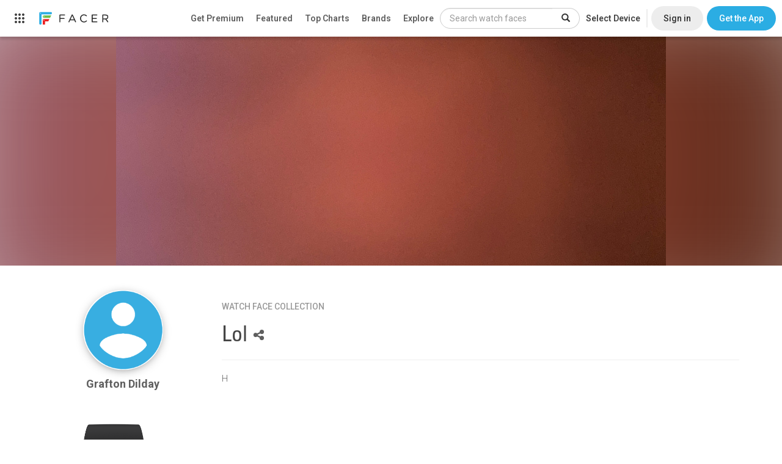

--- FILE ---
content_type: text/html; charset=utf-8
request_url: https://www.google.com/recaptcha/api2/anchor?ar=1&k=6LeY4IEfAAAAAJi2wS3bMhnS5GlPzFjQQlNeILhi&co=aHR0cHM6Ly93d3cuZmFjZXIuaW86NDQz&hl=en&v=PoyoqOPhxBO7pBk68S4YbpHZ&size=invisible&anchor-ms=20000&execute-ms=30000&cb=z4a7ii8h9uj
body_size: 48505
content:
<!DOCTYPE HTML><html dir="ltr" lang="en"><head><meta http-equiv="Content-Type" content="text/html; charset=UTF-8">
<meta http-equiv="X-UA-Compatible" content="IE=edge">
<title>reCAPTCHA</title>
<style type="text/css">
/* cyrillic-ext */
@font-face {
  font-family: 'Roboto';
  font-style: normal;
  font-weight: 400;
  font-stretch: 100%;
  src: url(//fonts.gstatic.com/s/roboto/v48/KFO7CnqEu92Fr1ME7kSn66aGLdTylUAMa3GUBHMdazTgWw.woff2) format('woff2');
  unicode-range: U+0460-052F, U+1C80-1C8A, U+20B4, U+2DE0-2DFF, U+A640-A69F, U+FE2E-FE2F;
}
/* cyrillic */
@font-face {
  font-family: 'Roboto';
  font-style: normal;
  font-weight: 400;
  font-stretch: 100%;
  src: url(//fonts.gstatic.com/s/roboto/v48/KFO7CnqEu92Fr1ME7kSn66aGLdTylUAMa3iUBHMdazTgWw.woff2) format('woff2');
  unicode-range: U+0301, U+0400-045F, U+0490-0491, U+04B0-04B1, U+2116;
}
/* greek-ext */
@font-face {
  font-family: 'Roboto';
  font-style: normal;
  font-weight: 400;
  font-stretch: 100%;
  src: url(//fonts.gstatic.com/s/roboto/v48/KFO7CnqEu92Fr1ME7kSn66aGLdTylUAMa3CUBHMdazTgWw.woff2) format('woff2');
  unicode-range: U+1F00-1FFF;
}
/* greek */
@font-face {
  font-family: 'Roboto';
  font-style: normal;
  font-weight: 400;
  font-stretch: 100%;
  src: url(//fonts.gstatic.com/s/roboto/v48/KFO7CnqEu92Fr1ME7kSn66aGLdTylUAMa3-UBHMdazTgWw.woff2) format('woff2');
  unicode-range: U+0370-0377, U+037A-037F, U+0384-038A, U+038C, U+038E-03A1, U+03A3-03FF;
}
/* math */
@font-face {
  font-family: 'Roboto';
  font-style: normal;
  font-weight: 400;
  font-stretch: 100%;
  src: url(//fonts.gstatic.com/s/roboto/v48/KFO7CnqEu92Fr1ME7kSn66aGLdTylUAMawCUBHMdazTgWw.woff2) format('woff2');
  unicode-range: U+0302-0303, U+0305, U+0307-0308, U+0310, U+0312, U+0315, U+031A, U+0326-0327, U+032C, U+032F-0330, U+0332-0333, U+0338, U+033A, U+0346, U+034D, U+0391-03A1, U+03A3-03A9, U+03B1-03C9, U+03D1, U+03D5-03D6, U+03F0-03F1, U+03F4-03F5, U+2016-2017, U+2034-2038, U+203C, U+2040, U+2043, U+2047, U+2050, U+2057, U+205F, U+2070-2071, U+2074-208E, U+2090-209C, U+20D0-20DC, U+20E1, U+20E5-20EF, U+2100-2112, U+2114-2115, U+2117-2121, U+2123-214F, U+2190, U+2192, U+2194-21AE, U+21B0-21E5, U+21F1-21F2, U+21F4-2211, U+2213-2214, U+2216-22FF, U+2308-230B, U+2310, U+2319, U+231C-2321, U+2336-237A, U+237C, U+2395, U+239B-23B7, U+23D0, U+23DC-23E1, U+2474-2475, U+25AF, U+25B3, U+25B7, U+25BD, U+25C1, U+25CA, U+25CC, U+25FB, U+266D-266F, U+27C0-27FF, U+2900-2AFF, U+2B0E-2B11, U+2B30-2B4C, U+2BFE, U+3030, U+FF5B, U+FF5D, U+1D400-1D7FF, U+1EE00-1EEFF;
}
/* symbols */
@font-face {
  font-family: 'Roboto';
  font-style: normal;
  font-weight: 400;
  font-stretch: 100%;
  src: url(//fonts.gstatic.com/s/roboto/v48/KFO7CnqEu92Fr1ME7kSn66aGLdTylUAMaxKUBHMdazTgWw.woff2) format('woff2');
  unicode-range: U+0001-000C, U+000E-001F, U+007F-009F, U+20DD-20E0, U+20E2-20E4, U+2150-218F, U+2190, U+2192, U+2194-2199, U+21AF, U+21E6-21F0, U+21F3, U+2218-2219, U+2299, U+22C4-22C6, U+2300-243F, U+2440-244A, U+2460-24FF, U+25A0-27BF, U+2800-28FF, U+2921-2922, U+2981, U+29BF, U+29EB, U+2B00-2BFF, U+4DC0-4DFF, U+FFF9-FFFB, U+10140-1018E, U+10190-1019C, U+101A0, U+101D0-101FD, U+102E0-102FB, U+10E60-10E7E, U+1D2C0-1D2D3, U+1D2E0-1D37F, U+1F000-1F0FF, U+1F100-1F1AD, U+1F1E6-1F1FF, U+1F30D-1F30F, U+1F315, U+1F31C, U+1F31E, U+1F320-1F32C, U+1F336, U+1F378, U+1F37D, U+1F382, U+1F393-1F39F, U+1F3A7-1F3A8, U+1F3AC-1F3AF, U+1F3C2, U+1F3C4-1F3C6, U+1F3CA-1F3CE, U+1F3D4-1F3E0, U+1F3ED, U+1F3F1-1F3F3, U+1F3F5-1F3F7, U+1F408, U+1F415, U+1F41F, U+1F426, U+1F43F, U+1F441-1F442, U+1F444, U+1F446-1F449, U+1F44C-1F44E, U+1F453, U+1F46A, U+1F47D, U+1F4A3, U+1F4B0, U+1F4B3, U+1F4B9, U+1F4BB, U+1F4BF, U+1F4C8-1F4CB, U+1F4D6, U+1F4DA, U+1F4DF, U+1F4E3-1F4E6, U+1F4EA-1F4ED, U+1F4F7, U+1F4F9-1F4FB, U+1F4FD-1F4FE, U+1F503, U+1F507-1F50B, U+1F50D, U+1F512-1F513, U+1F53E-1F54A, U+1F54F-1F5FA, U+1F610, U+1F650-1F67F, U+1F687, U+1F68D, U+1F691, U+1F694, U+1F698, U+1F6AD, U+1F6B2, U+1F6B9-1F6BA, U+1F6BC, U+1F6C6-1F6CF, U+1F6D3-1F6D7, U+1F6E0-1F6EA, U+1F6F0-1F6F3, U+1F6F7-1F6FC, U+1F700-1F7FF, U+1F800-1F80B, U+1F810-1F847, U+1F850-1F859, U+1F860-1F887, U+1F890-1F8AD, U+1F8B0-1F8BB, U+1F8C0-1F8C1, U+1F900-1F90B, U+1F93B, U+1F946, U+1F984, U+1F996, U+1F9E9, U+1FA00-1FA6F, U+1FA70-1FA7C, U+1FA80-1FA89, U+1FA8F-1FAC6, U+1FACE-1FADC, U+1FADF-1FAE9, U+1FAF0-1FAF8, U+1FB00-1FBFF;
}
/* vietnamese */
@font-face {
  font-family: 'Roboto';
  font-style: normal;
  font-weight: 400;
  font-stretch: 100%;
  src: url(//fonts.gstatic.com/s/roboto/v48/KFO7CnqEu92Fr1ME7kSn66aGLdTylUAMa3OUBHMdazTgWw.woff2) format('woff2');
  unicode-range: U+0102-0103, U+0110-0111, U+0128-0129, U+0168-0169, U+01A0-01A1, U+01AF-01B0, U+0300-0301, U+0303-0304, U+0308-0309, U+0323, U+0329, U+1EA0-1EF9, U+20AB;
}
/* latin-ext */
@font-face {
  font-family: 'Roboto';
  font-style: normal;
  font-weight: 400;
  font-stretch: 100%;
  src: url(//fonts.gstatic.com/s/roboto/v48/KFO7CnqEu92Fr1ME7kSn66aGLdTylUAMa3KUBHMdazTgWw.woff2) format('woff2');
  unicode-range: U+0100-02BA, U+02BD-02C5, U+02C7-02CC, U+02CE-02D7, U+02DD-02FF, U+0304, U+0308, U+0329, U+1D00-1DBF, U+1E00-1E9F, U+1EF2-1EFF, U+2020, U+20A0-20AB, U+20AD-20C0, U+2113, U+2C60-2C7F, U+A720-A7FF;
}
/* latin */
@font-face {
  font-family: 'Roboto';
  font-style: normal;
  font-weight: 400;
  font-stretch: 100%;
  src: url(//fonts.gstatic.com/s/roboto/v48/KFO7CnqEu92Fr1ME7kSn66aGLdTylUAMa3yUBHMdazQ.woff2) format('woff2');
  unicode-range: U+0000-00FF, U+0131, U+0152-0153, U+02BB-02BC, U+02C6, U+02DA, U+02DC, U+0304, U+0308, U+0329, U+2000-206F, U+20AC, U+2122, U+2191, U+2193, U+2212, U+2215, U+FEFF, U+FFFD;
}
/* cyrillic-ext */
@font-face {
  font-family: 'Roboto';
  font-style: normal;
  font-weight: 500;
  font-stretch: 100%;
  src: url(//fonts.gstatic.com/s/roboto/v48/KFO7CnqEu92Fr1ME7kSn66aGLdTylUAMa3GUBHMdazTgWw.woff2) format('woff2');
  unicode-range: U+0460-052F, U+1C80-1C8A, U+20B4, U+2DE0-2DFF, U+A640-A69F, U+FE2E-FE2F;
}
/* cyrillic */
@font-face {
  font-family: 'Roboto';
  font-style: normal;
  font-weight: 500;
  font-stretch: 100%;
  src: url(//fonts.gstatic.com/s/roboto/v48/KFO7CnqEu92Fr1ME7kSn66aGLdTylUAMa3iUBHMdazTgWw.woff2) format('woff2');
  unicode-range: U+0301, U+0400-045F, U+0490-0491, U+04B0-04B1, U+2116;
}
/* greek-ext */
@font-face {
  font-family: 'Roboto';
  font-style: normal;
  font-weight: 500;
  font-stretch: 100%;
  src: url(//fonts.gstatic.com/s/roboto/v48/KFO7CnqEu92Fr1ME7kSn66aGLdTylUAMa3CUBHMdazTgWw.woff2) format('woff2');
  unicode-range: U+1F00-1FFF;
}
/* greek */
@font-face {
  font-family: 'Roboto';
  font-style: normal;
  font-weight: 500;
  font-stretch: 100%;
  src: url(//fonts.gstatic.com/s/roboto/v48/KFO7CnqEu92Fr1ME7kSn66aGLdTylUAMa3-UBHMdazTgWw.woff2) format('woff2');
  unicode-range: U+0370-0377, U+037A-037F, U+0384-038A, U+038C, U+038E-03A1, U+03A3-03FF;
}
/* math */
@font-face {
  font-family: 'Roboto';
  font-style: normal;
  font-weight: 500;
  font-stretch: 100%;
  src: url(//fonts.gstatic.com/s/roboto/v48/KFO7CnqEu92Fr1ME7kSn66aGLdTylUAMawCUBHMdazTgWw.woff2) format('woff2');
  unicode-range: U+0302-0303, U+0305, U+0307-0308, U+0310, U+0312, U+0315, U+031A, U+0326-0327, U+032C, U+032F-0330, U+0332-0333, U+0338, U+033A, U+0346, U+034D, U+0391-03A1, U+03A3-03A9, U+03B1-03C9, U+03D1, U+03D5-03D6, U+03F0-03F1, U+03F4-03F5, U+2016-2017, U+2034-2038, U+203C, U+2040, U+2043, U+2047, U+2050, U+2057, U+205F, U+2070-2071, U+2074-208E, U+2090-209C, U+20D0-20DC, U+20E1, U+20E5-20EF, U+2100-2112, U+2114-2115, U+2117-2121, U+2123-214F, U+2190, U+2192, U+2194-21AE, U+21B0-21E5, U+21F1-21F2, U+21F4-2211, U+2213-2214, U+2216-22FF, U+2308-230B, U+2310, U+2319, U+231C-2321, U+2336-237A, U+237C, U+2395, U+239B-23B7, U+23D0, U+23DC-23E1, U+2474-2475, U+25AF, U+25B3, U+25B7, U+25BD, U+25C1, U+25CA, U+25CC, U+25FB, U+266D-266F, U+27C0-27FF, U+2900-2AFF, U+2B0E-2B11, U+2B30-2B4C, U+2BFE, U+3030, U+FF5B, U+FF5D, U+1D400-1D7FF, U+1EE00-1EEFF;
}
/* symbols */
@font-face {
  font-family: 'Roboto';
  font-style: normal;
  font-weight: 500;
  font-stretch: 100%;
  src: url(//fonts.gstatic.com/s/roboto/v48/KFO7CnqEu92Fr1ME7kSn66aGLdTylUAMaxKUBHMdazTgWw.woff2) format('woff2');
  unicode-range: U+0001-000C, U+000E-001F, U+007F-009F, U+20DD-20E0, U+20E2-20E4, U+2150-218F, U+2190, U+2192, U+2194-2199, U+21AF, U+21E6-21F0, U+21F3, U+2218-2219, U+2299, U+22C4-22C6, U+2300-243F, U+2440-244A, U+2460-24FF, U+25A0-27BF, U+2800-28FF, U+2921-2922, U+2981, U+29BF, U+29EB, U+2B00-2BFF, U+4DC0-4DFF, U+FFF9-FFFB, U+10140-1018E, U+10190-1019C, U+101A0, U+101D0-101FD, U+102E0-102FB, U+10E60-10E7E, U+1D2C0-1D2D3, U+1D2E0-1D37F, U+1F000-1F0FF, U+1F100-1F1AD, U+1F1E6-1F1FF, U+1F30D-1F30F, U+1F315, U+1F31C, U+1F31E, U+1F320-1F32C, U+1F336, U+1F378, U+1F37D, U+1F382, U+1F393-1F39F, U+1F3A7-1F3A8, U+1F3AC-1F3AF, U+1F3C2, U+1F3C4-1F3C6, U+1F3CA-1F3CE, U+1F3D4-1F3E0, U+1F3ED, U+1F3F1-1F3F3, U+1F3F5-1F3F7, U+1F408, U+1F415, U+1F41F, U+1F426, U+1F43F, U+1F441-1F442, U+1F444, U+1F446-1F449, U+1F44C-1F44E, U+1F453, U+1F46A, U+1F47D, U+1F4A3, U+1F4B0, U+1F4B3, U+1F4B9, U+1F4BB, U+1F4BF, U+1F4C8-1F4CB, U+1F4D6, U+1F4DA, U+1F4DF, U+1F4E3-1F4E6, U+1F4EA-1F4ED, U+1F4F7, U+1F4F9-1F4FB, U+1F4FD-1F4FE, U+1F503, U+1F507-1F50B, U+1F50D, U+1F512-1F513, U+1F53E-1F54A, U+1F54F-1F5FA, U+1F610, U+1F650-1F67F, U+1F687, U+1F68D, U+1F691, U+1F694, U+1F698, U+1F6AD, U+1F6B2, U+1F6B9-1F6BA, U+1F6BC, U+1F6C6-1F6CF, U+1F6D3-1F6D7, U+1F6E0-1F6EA, U+1F6F0-1F6F3, U+1F6F7-1F6FC, U+1F700-1F7FF, U+1F800-1F80B, U+1F810-1F847, U+1F850-1F859, U+1F860-1F887, U+1F890-1F8AD, U+1F8B0-1F8BB, U+1F8C0-1F8C1, U+1F900-1F90B, U+1F93B, U+1F946, U+1F984, U+1F996, U+1F9E9, U+1FA00-1FA6F, U+1FA70-1FA7C, U+1FA80-1FA89, U+1FA8F-1FAC6, U+1FACE-1FADC, U+1FADF-1FAE9, U+1FAF0-1FAF8, U+1FB00-1FBFF;
}
/* vietnamese */
@font-face {
  font-family: 'Roboto';
  font-style: normal;
  font-weight: 500;
  font-stretch: 100%;
  src: url(//fonts.gstatic.com/s/roboto/v48/KFO7CnqEu92Fr1ME7kSn66aGLdTylUAMa3OUBHMdazTgWw.woff2) format('woff2');
  unicode-range: U+0102-0103, U+0110-0111, U+0128-0129, U+0168-0169, U+01A0-01A1, U+01AF-01B0, U+0300-0301, U+0303-0304, U+0308-0309, U+0323, U+0329, U+1EA0-1EF9, U+20AB;
}
/* latin-ext */
@font-face {
  font-family: 'Roboto';
  font-style: normal;
  font-weight: 500;
  font-stretch: 100%;
  src: url(//fonts.gstatic.com/s/roboto/v48/KFO7CnqEu92Fr1ME7kSn66aGLdTylUAMa3KUBHMdazTgWw.woff2) format('woff2');
  unicode-range: U+0100-02BA, U+02BD-02C5, U+02C7-02CC, U+02CE-02D7, U+02DD-02FF, U+0304, U+0308, U+0329, U+1D00-1DBF, U+1E00-1E9F, U+1EF2-1EFF, U+2020, U+20A0-20AB, U+20AD-20C0, U+2113, U+2C60-2C7F, U+A720-A7FF;
}
/* latin */
@font-face {
  font-family: 'Roboto';
  font-style: normal;
  font-weight: 500;
  font-stretch: 100%;
  src: url(//fonts.gstatic.com/s/roboto/v48/KFO7CnqEu92Fr1ME7kSn66aGLdTylUAMa3yUBHMdazQ.woff2) format('woff2');
  unicode-range: U+0000-00FF, U+0131, U+0152-0153, U+02BB-02BC, U+02C6, U+02DA, U+02DC, U+0304, U+0308, U+0329, U+2000-206F, U+20AC, U+2122, U+2191, U+2193, U+2212, U+2215, U+FEFF, U+FFFD;
}
/* cyrillic-ext */
@font-face {
  font-family: 'Roboto';
  font-style: normal;
  font-weight: 900;
  font-stretch: 100%;
  src: url(//fonts.gstatic.com/s/roboto/v48/KFO7CnqEu92Fr1ME7kSn66aGLdTylUAMa3GUBHMdazTgWw.woff2) format('woff2');
  unicode-range: U+0460-052F, U+1C80-1C8A, U+20B4, U+2DE0-2DFF, U+A640-A69F, U+FE2E-FE2F;
}
/* cyrillic */
@font-face {
  font-family: 'Roboto';
  font-style: normal;
  font-weight: 900;
  font-stretch: 100%;
  src: url(//fonts.gstatic.com/s/roboto/v48/KFO7CnqEu92Fr1ME7kSn66aGLdTylUAMa3iUBHMdazTgWw.woff2) format('woff2');
  unicode-range: U+0301, U+0400-045F, U+0490-0491, U+04B0-04B1, U+2116;
}
/* greek-ext */
@font-face {
  font-family: 'Roboto';
  font-style: normal;
  font-weight: 900;
  font-stretch: 100%;
  src: url(//fonts.gstatic.com/s/roboto/v48/KFO7CnqEu92Fr1ME7kSn66aGLdTylUAMa3CUBHMdazTgWw.woff2) format('woff2');
  unicode-range: U+1F00-1FFF;
}
/* greek */
@font-face {
  font-family: 'Roboto';
  font-style: normal;
  font-weight: 900;
  font-stretch: 100%;
  src: url(//fonts.gstatic.com/s/roboto/v48/KFO7CnqEu92Fr1ME7kSn66aGLdTylUAMa3-UBHMdazTgWw.woff2) format('woff2');
  unicode-range: U+0370-0377, U+037A-037F, U+0384-038A, U+038C, U+038E-03A1, U+03A3-03FF;
}
/* math */
@font-face {
  font-family: 'Roboto';
  font-style: normal;
  font-weight: 900;
  font-stretch: 100%;
  src: url(//fonts.gstatic.com/s/roboto/v48/KFO7CnqEu92Fr1ME7kSn66aGLdTylUAMawCUBHMdazTgWw.woff2) format('woff2');
  unicode-range: U+0302-0303, U+0305, U+0307-0308, U+0310, U+0312, U+0315, U+031A, U+0326-0327, U+032C, U+032F-0330, U+0332-0333, U+0338, U+033A, U+0346, U+034D, U+0391-03A1, U+03A3-03A9, U+03B1-03C9, U+03D1, U+03D5-03D6, U+03F0-03F1, U+03F4-03F5, U+2016-2017, U+2034-2038, U+203C, U+2040, U+2043, U+2047, U+2050, U+2057, U+205F, U+2070-2071, U+2074-208E, U+2090-209C, U+20D0-20DC, U+20E1, U+20E5-20EF, U+2100-2112, U+2114-2115, U+2117-2121, U+2123-214F, U+2190, U+2192, U+2194-21AE, U+21B0-21E5, U+21F1-21F2, U+21F4-2211, U+2213-2214, U+2216-22FF, U+2308-230B, U+2310, U+2319, U+231C-2321, U+2336-237A, U+237C, U+2395, U+239B-23B7, U+23D0, U+23DC-23E1, U+2474-2475, U+25AF, U+25B3, U+25B7, U+25BD, U+25C1, U+25CA, U+25CC, U+25FB, U+266D-266F, U+27C0-27FF, U+2900-2AFF, U+2B0E-2B11, U+2B30-2B4C, U+2BFE, U+3030, U+FF5B, U+FF5D, U+1D400-1D7FF, U+1EE00-1EEFF;
}
/* symbols */
@font-face {
  font-family: 'Roboto';
  font-style: normal;
  font-weight: 900;
  font-stretch: 100%;
  src: url(//fonts.gstatic.com/s/roboto/v48/KFO7CnqEu92Fr1ME7kSn66aGLdTylUAMaxKUBHMdazTgWw.woff2) format('woff2');
  unicode-range: U+0001-000C, U+000E-001F, U+007F-009F, U+20DD-20E0, U+20E2-20E4, U+2150-218F, U+2190, U+2192, U+2194-2199, U+21AF, U+21E6-21F0, U+21F3, U+2218-2219, U+2299, U+22C4-22C6, U+2300-243F, U+2440-244A, U+2460-24FF, U+25A0-27BF, U+2800-28FF, U+2921-2922, U+2981, U+29BF, U+29EB, U+2B00-2BFF, U+4DC0-4DFF, U+FFF9-FFFB, U+10140-1018E, U+10190-1019C, U+101A0, U+101D0-101FD, U+102E0-102FB, U+10E60-10E7E, U+1D2C0-1D2D3, U+1D2E0-1D37F, U+1F000-1F0FF, U+1F100-1F1AD, U+1F1E6-1F1FF, U+1F30D-1F30F, U+1F315, U+1F31C, U+1F31E, U+1F320-1F32C, U+1F336, U+1F378, U+1F37D, U+1F382, U+1F393-1F39F, U+1F3A7-1F3A8, U+1F3AC-1F3AF, U+1F3C2, U+1F3C4-1F3C6, U+1F3CA-1F3CE, U+1F3D4-1F3E0, U+1F3ED, U+1F3F1-1F3F3, U+1F3F5-1F3F7, U+1F408, U+1F415, U+1F41F, U+1F426, U+1F43F, U+1F441-1F442, U+1F444, U+1F446-1F449, U+1F44C-1F44E, U+1F453, U+1F46A, U+1F47D, U+1F4A3, U+1F4B0, U+1F4B3, U+1F4B9, U+1F4BB, U+1F4BF, U+1F4C8-1F4CB, U+1F4D6, U+1F4DA, U+1F4DF, U+1F4E3-1F4E6, U+1F4EA-1F4ED, U+1F4F7, U+1F4F9-1F4FB, U+1F4FD-1F4FE, U+1F503, U+1F507-1F50B, U+1F50D, U+1F512-1F513, U+1F53E-1F54A, U+1F54F-1F5FA, U+1F610, U+1F650-1F67F, U+1F687, U+1F68D, U+1F691, U+1F694, U+1F698, U+1F6AD, U+1F6B2, U+1F6B9-1F6BA, U+1F6BC, U+1F6C6-1F6CF, U+1F6D3-1F6D7, U+1F6E0-1F6EA, U+1F6F0-1F6F3, U+1F6F7-1F6FC, U+1F700-1F7FF, U+1F800-1F80B, U+1F810-1F847, U+1F850-1F859, U+1F860-1F887, U+1F890-1F8AD, U+1F8B0-1F8BB, U+1F8C0-1F8C1, U+1F900-1F90B, U+1F93B, U+1F946, U+1F984, U+1F996, U+1F9E9, U+1FA00-1FA6F, U+1FA70-1FA7C, U+1FA80-1FA89, U+1FA8F-1FAC6, U+1FACE-1FADC, U+1FADF-1FAE9, U+1FAF0-1FAF8, U+1FB00-1FBFF;
}
/* vietnamese */
@font-face {
  font-family: 'Roboto';
  font-style: normal;
  font-weight: 900;
  font-stretch: 100%;
  src: url(//fonts.gstatic.com/s/roboto/v48/KFO7CnqEu92Fr1ME7kSn66aGLdTylUAMa3OUBHMdazTgWw.woff2) format('woff2');
  unicode-range: U+0102-0103, U+0110-0111, U+0128-0129, U+0168-0169, U+01A0-01A1, U+01AF-01B0, U+0300-0301, U+0303-0304, U+0308-0309, U+0323, U+0329, U+1EA0-1EF9, U+20AB;
}
/* latin-ext */
@font-face {
  font-family: 'Roboto';
  font-style: normal;
  font-weight: 900;
  font-stretch: 100%;
  src: url(//fonts.gstatic.com/s/roboto/v48/KFO7CnqEu92Fr1ME7kSn66aGLdTylUAMa3KUBHMdazTgWw.woff2) format('woff2');
  unicode-range: U+0100-02BA, U+02BD-02C5, U+02C7-02CC, U+02CE-02D7, U+02DD-02FF, U+0304, U+0308, U+0329, U+1D00-1DBF, U+1E00-1E9F, U+1EF2-1EFF, U+2020, U+20A0-20AB, U+20AD-20C0, U+2113, U+2C60-2C7F, U+A720-A7FF;
}
/* latin */
@font-face {
  font-family: 'Roboto';
  font-style: normal;
  font-weight: 900;
  font-stretch: 100%;
  src: url(//fonts.gstatic.com/s/roboto/v48/KFO7CnqEu92Fr1ME7kSn66aGLdTylUAMa3yUBHMdazQ.woff2) format('woff2');
  unicode-range: U+0000-00FF, U+0131, U+0152-0153, U+02BB-02BC, U+02C6, U+02DA, U+02DC, U+0304, U+0308, U+0329, U+2000-206F, U+20AC, U+2122, U+2191, U+2193, U+2212, U+2215, U+FEFF, U+FFFD;
}

</style>
<link rel="stylesheet" type="text/css" href="https://www.gstatic.com/recaptcha/releases/PoyoqOPhxBO7pBk68S4YbpHZ/styles__ltr.css">
<script nonce="dChwyno85Q6W6rB8b8flHw" type="text/javascript">window['__recaptcha_api'] = 'https://www.google.com/recaptcha/api2/';</script>
<script type="text/javascript" src="https://www.gstatic.com/recaptcha/releases/PoyoqOPhxBO7pBk68S4YbpHZ/recaptcha__en.js" nonce="dChwyno85Q6W6rB8b8flHw">
      
    </script></head>
<body><div id="rc-anchor-alert" class="rc-anchor-alert"></div>
<input type="hidden" id="recaptcha-token" value="[base64]">
<script type="text/javascript" nonce="dChwyno85Q6W6rB8b8flHw">
      recaptcha.anchor.Main.init("[\x22ainput\x22,[\x22bgdata\x22,\x22\x22,\[base64]/[base64]/[base64]/ZyhXLGgpOnEoW04sMjEsbF0sVywwKSxoKSxmYWxzZSxmYWxzZSl9Y2F0Y2goayl7RygzNTgsVyk/[base64]/[base64]/[base64]/[base64]/[base64]/[base64]/[base64]/bmV3IEJbT10oRFswXSk6dz09Mj9uZXcgQltPXShEWzBdLERbMV0pOnc9PTM/bmV3IEJbT10oRFswXSxEWzFdLERbMl0pOnc9PTQ/[base64]/[base64]/[base64]/[base64]/[base64]\\u003d\x22,\[base64]\\u003d\\u003d\x22,\x22w5nCssO0MsKjUMO1w65FwqrDtsKbw7nDtUQQP8O2wrpKwoPDqkEkw77DryLCusKjwpAkwp/[base64]/CgWHDp8O6X3piw7V5c11Uw7jDm8Oew4o9wpM0w71fwq7Dii8NeHfCnFUvY8K5B8KzwrfDiiPCkzzCnzovW8K4wr15NwfCisOUwpfCrTbCmcOyw5nDiUlKKjjDlifDtsK3wrN+w4/[base64]/[base64]/w6MDwpBvw4J+wqhgwoPDjMOdw4HDnWBWWcK/HsKLw51CwrfCnMKgw5wgYD1Rw53Dplh9JD7CnGsIAMKYw6sEwpHCmRpGwrHDvCXDmsOCworDr8Osw5PCoMK7wrBaXMKrARvCtsOCIMKNZcKMwp8tw5DDkHoawrbDgUxKw5/DhEN8YADDnUnCs8KBwobDu8Orw5VMAjFew5/CosKjasKxw6JawrfCgMOXw6fDvcKlJsOmw67Cnkc9w5k7dBMxw5QWRcOaYhJNw7M9wqPCrmsCw6rCmcKEJD8+Vw/DhjXCmcObw63Cj8KjwoNbHUZuwqTDoCvCocKYR2tewoPChMK7w4IPL1QZw5jDmVbCo8K6wo0hYsK1XMKOwrHDr2rDvMO5wr1AwpkBEcOuw4gsd8KJw5XCiMKBwpPCumPDm8KCwopAwpdUwo9KesOdw55EwqPCihJ1KF7DsMO7w4g8bQcPw4XDrjfCisK/[base64]/[base64]/wozDn8KGwqvDvsOgH3bClgHDhTXDnHJhO8OBdDgbwo7DiMOuAcO1C20oY8Ktw7sIw6LDmcOYasKAX0rChj3CjsKTEcOYA8KZw4Q+w4/Cly8OSsKXwqg1wq10wq5xw5JWwrA7wovDu8KMZ3XCkFViVHjClknCvEEWYR9ZwoUlw4rCj8ODwowPCcKQDBYjG8OiEsKjdMKdwoR/wo56R8OYJURhwoHCssOUwqTDpSpyVH7Csz5SJcKbSnnCiEXDnU3CvsO2VcKcw5XCj8O/QsO8aWrCjMOPwqZdw5cVesOVwqjDoX/CkcKfbil1wq8Awq/CsyHDr3bCm2xZw6JFORPCq8OewrvDrsK1QMOzwqLCvj/[base64]/DmVAEw6IKBMKadGgeNMOlw6gjwpB8WjVOLsOMw70ebsKIUcKjUcOdYA7CmMOtw4Nrw5rDqMOzw5fDsMOmcijDscKnCMOVCsK5L1bDtgXDgsOOw7PCvcORw4VKwp3DlsO2w4/Ch8OJRVZmM8K1wql3w6fCqlRBVUXDnlwPZ8OAw4jDmsOJw7oPdsKmOMOCXsKQw47CsCZlC8Okw6fDmXXDt8OXSA4+woPDhDAXMcOHUGDDrMKYw6s1wqhLwrPDuzNmw4bDhMOEw6vDkXlqwrzDrsORKndqwr/[base64]/CvDbDs3rCosK+w4oBJyk3RSkuwqpXwoEtwrdVwqFKCWFRY0DCj1gOw4B/[base64]/[base64]/JcKjZxjCgBzCqWQpw4HCkcKdw5pbJjI/OMO4aw/Cv8OFwo7DgFZRVsOJSC/DvHJaw6LCnsK5cB/DumgFw67Ck0HCuHBOPnHCgE4dFTBXNcKnw6jDn2nCi8KeRmJYwqRmw4bCt2AoJcKrMizDtHobw4TCvHUjRcOEw7HCtThBXgXCtMKBdBoZZxnClUxrwo1Yw7kfegBmw6MaEsOAf8KPODY7JFUIw4fDrMO3FGPDri1ZT3HCqyQ/WcKSG8K7wpBrWVFrw44aw7LCsgbCs8KlwoxUdSPDoMKZU1bCpTI+w5dcDiEsJhlcwojDq8O9w73CjsKMwrXClFPDnkdiI8OWwqVKcMKXPmHCvjt5wofCrMKdwp/CgcOVw5zDjXHCsCvDpMKbwrkPwpvDhcOscGcXS8Obw6jDmlHDsjjCkkPCusK3IxlfFF5dcmZsw4clw4p/wozCnMKQwqlrw63DlUfCq1TDsis9CsK6CQdwBMKXTcKgwo3Do8KTYEhZw4nDnsK1wpdjw4PDtMKhaUzDvsKaKinDp3wzwoUJWMOpWX5Cw6QCwr8HwpTDkQnDmDhowrnCvMKpw5xOBcKbwovDqMOFwqHDoX/DtgVUXQ/Ch8O5ZwNow6VYwpN+w57DqRN/J8KXVyY/THXCncKhwr/DmUBIw40MLkkiGSJqw6BLFBhiw7dLw7IlaAQfwrvDhcO9wq7ChcKew5VsFsOqwr7CgcKaM0PDp1jCgcOqKsOLZsKWw5XDqMKkfi9ScBXCu3AgNMOCdMKddHx/QkgtwrRzwqPCgsKMex4TTcKZwqfDpMOYAMOCwrXDusKLFHzDgGlQw6g0XA1CwpYtw6fDpcKiV8Olay0uRsKvwpEUY2hWRHrCkcOFw4EWw5HDpATDqSczX1tGwqpowq7DgMO+wqZ3wqHCrQjCssObJsO+wrDDsMOKWgnDlz/DvsOmwpQNaipGwpJ5woVMw5/CjnPDtiwoPsOjdyYNwqDCgDbCvcOJAMKPN8OfH8KSw5bCocKQw5t9ASosw4XDrsOuwrTDs8Kbw4hzUsOPTsKCw6gnwr7CgkzDu8KBw5HCiG/DrV1cKArDtMKKw70Nw4vCn0HCj8OSYMKoFcK8w77CtcOgw5tgwqXCvTTDqsKqw77Cj07CmMOlKcK8S8OHRC3CgsKGRMKzFGx7w6lqw6HDml/DvcOIw6towpoiX1VewrrDo8Oqw4vCjsOuwoHDvMKuw4AZwoBvEcKPYsOLw57DtsKfw5HDkcKGwqNdw7DDpQcLemMJecOtw7Udw4nCqFrDlC/DicO+worDhTrCoMOJwptlw5jDsG/DrBIaw79XLsKqccKfIkbDqcKgwoo/GsKKTTETa8K9wro9w4rCi3zDosO+w78GJVRnw6k/S0pqw4pKcMOeBXDChcKPVHTCuMK2JsKtMjnDoRrDr8OZw6nCl8KII31xwpZ6wpZpKG1fPMOIE8KKwqjCg8O9Mm/DsMO8wrIfwpkKw4hbw4HChsKAZsKIw5/DgG/[base64]/Bn/CrsKyQcKkD8K/w7rDs8OzKxFkaMKtw4zCvyPChnIQw4I6RMKjwrPCgsOFNTcoLcO1w6fDqnM8UcK3w7vDulXDusOcwo15UFMYwo3Dl3bDr8KQw7YNw5fDiMOjwpHClF1ffnfCv8KCKcKCwpPCosKKwo0Nw7rDscKbGnLDr8KNeS/CmMKQfxbCrwDCpsKCfzbDrgDDgsKLw6F4PsOxHMKmLsK3BSvDvcOSQsOuMcODfMKRw6/DpcKiaBVew6PCs8OjDVTChsOnHsO1O8OUw6t8wqdYLMK8w4XDh8KzecOPF3DCmAPCi8OFwo0kwrllw4Zzw4TCll7DiGjCjRrCtzHDmcOIWsOWwqLCmcONwqLDh8OHwqrDqEsoCcO1elfDnlwrwpzCkH1Pw7dAAU/CtT/ChXHCu8Ohe8OMLcOmT8OgZTZ2LFcVwphTHsKDw6XCjmY+w4tfwpHDsMONOcKdw7IHwqvCgCPCsxQmJCHDpGDCrREfw7lnw6RMRkfCuMO/w4rCrMK+w4oBw5rDkMO8w4hEwr8iXcOeKMKhD8KZU8Ktw6vCqsOvwojDgsK9Jh07EHAjwp7DisKtUnfCmHV8FcOYAcO/[base64]/w6FIH8KnBzfCpMOJw75+w7LDnypfw6vCtnNzw4LDiRIbwoJ5w4VlIEvCqsOMIsOzw6AFwrHCqcKEw5jCgXfDpcKLcsOFw4TDm8KFRMOewo/CrXTDjsO4TV/DhH5dYcO9woDDvsKEA0kmw4EfwqdxEHYLH8OWw4TDssOcwqvCunrDksODw7IXJmnCvcK2YMKZw57CtSQxwo3CiMOrw5s0BcO1wqQVcsKEHgLCpsOnfinDgUrCpwHDkyHDusOaw4oEwpbDqlJoMi9fw6nCnlfCog8/HWMHK8OiDMK5dnvDgsOZHmYUeRzDv0HDmMORwroWwovCgsKFwokVw6MWw6rCiQTDncKDTH/Cg2HCqHUyw6zDjsOaw4NTW8Kuw6TDlgI3w6nCmMOVwpQFw4TDt3w0bsKQGjrDksOSZ8OFw6dlw6YvNVTDvcKmPCDDqUMXwqgWa8OCwr/DsQ3CgsKtwoZ+wqbDsBYSwpA/w63Dl03DhGTDi8KEw43CiAnDosKLwpfCj8Oaw50ow7/DrVBWa0YVw7pYScO9P8KfCcKUw6J3UnLCrnXDn1DDq8KTChzDsMOlwofDtDg6w6jDqMOILirCgH5lQMKNOlvDkk4QGlRad8OjCm0CaXXDo2LDrWzDn8KDw7rDt8OnOMOhNnbDj8KuZU1mOMKyw75MNSrDnVFEPcKcw7jCucOiecONwp/CrXrDo8Obw6USwrrDvCrDj8OXwpRCwrcWwrfDhMKuLcOUw4RkwrHDrnvDhidNw4LDsxzCggLDgMOAIsOfMcORXTl1wpESwrwzw5DDkAxAdyI7wrRnCMKKOEYqw7HCvGwgHzbCrsOMZcOqwrNrwqvChcO3W8OQw43DucK2alLDqsKcQsK3w7/DuEoRwrE8w7DCs8Kqdn4Xw5nCuToRw6vCmUDCn0ECSXPCpsKTw77CqCx2w5fDgMOKOXREw6DDgXIzwr7CkQQEwrvCu8KIb8OPw7RpwooxU8KrY0vDmMKoHMOCfDTCok1EMzFHEF/ChUNoMy3CsMOYDEonw7lPwqEoLF8tLMOwwpnCulDDm8OfcS7Dv8KoNVURwpROwp1pUMKxdMOSwrYDwqbDrcOiw4Rfwr1KwrJoACLDri3Ct8KHO0l0w7/CtDrCicKVwpA3CMOhw4nDs1EYf8KGAwnCrMODccOww6Fgw59Qw49Uw6EBO8ODbzATw61Iw43Cq8OfZEQzwofCmE8WJMKVw4XCkMO7w5oOV2HCpsKiTsOeM2HDiwzDu2bCrcKQNTnDmCbCjhXDoMKMwqjCq1kJJi0hbwIVesKlSMKJw5TCok/Dh1Ytw6DCqXhaEGPDhxjDuMOCwrXCvEo2YcO9wp4xw4UpwoDDvsKEw6s5X8OsBQEkwpxsw6HCpsKhdQAdKDg/w4NBwoUnwrjCnmbCgcK7wqMIJMK6wqfChHfCkjnDqMKofBjDuTF+Hi7DssKCRzULZh/Do8O3WBkha8Onw6BHNMOvw5jCoU/DnWR+w5tAYF47w6dAXyLDjiXCsSjDiMKWw5rCpg9qeFTDqyMzw6LDj8OFRmJ/MnXDgRUnd8K8wpTCokjCjCLCjsOhwprCpyrCiGnDhMOxw4TDlcKuT8OxwotSL00uV27ChHDCg3BBw6vDhsORVygkDsOEwqnCkEDClABiwrLDqUMidsOZIXbChCHCssKeKcOEBwvDhMOHWcOGMcK9w57Djn0VOSDDm1sbwpgjwq/Do8KCYMKXN8KfbMOgw67DkcKCwrZaw4tWw4LDpFPDjgFMVxR9w6I/woTCkxNXDVF0CHxGwrsyKkpbCMKEw5HDnBzCuDwnL8K+w6xkw5Erwp3DhMOgw4wLFDnCt8KQGXXDjkkRwroNwrXDnsKHIMKCw5Yqw7nCtgBJXMOkw5rDnDzDrQLDrMOBw7dvwoFGE316w7/[base64]/J8OqwpLDg8ODekJtwpNnw7BJa3FGwqbCljjCnEhKTcO7wp1AOEx3wqHCtsOCRVLDt2RXXXlgE8KBZsKww7jDjsOlw5REVMOPwqnDgsOPw64xLV0WRsKsw64xWMKzDjbCtwDDqmE4KsOaw4jCmg0SbThbwq/ChXYmwojDqE93UEMLC8OLeXIGw7LDrzDDkcKEIsKOwoXDgzlMwrp6e3cudT3CpMOlw7Fpwp7Dl8OOG15KYsKvZBjCjUDDk8KNJWZvDnHCq8KcOQZTcWYXw58swqTDjDPCisKDW8ODZ03DlMOcNS/[base64]/wpTDiWfCvMKyGnIqTxUIw5sMOVU9woMsfsO4OGJdXizCjcK8w6/DhMKvwqlKw7VjwqVjQR/ClmDCscKvahBZwoprc8OOWcK4wowcfcKGw5Agw4ogPEQzw6kVw5AicMOCBEvCiBnCpgt+w6TDj8K/wp3CicKnw4/Cjj7CtmfDgcKuQ8KQw4nCusKyBsKiw4LDhxddwoUwKcKpw7cqwrZhwqjCosKhLMKIwqZqwrInAjLDssOVw4XDjToqwo7DgcO/PsOrwo0jwqvDsV7Dk8Kaw7fCjMKachzDqwHDsMO8wrkxwqTDvsO8woURw79rUFnDrhrClHPChcKLIcKFw5h0Kw7DiMKawpQTZEzDhsKrw6TDmnrDgMOow7DDucO3UExOUMKQKQ7CisOEw7hAFcK2w55Dw60Sw6LCkcOuM3bCkMK9QCpXZ8Kew60zTm1pVX/Ch1/CmVpQwpFSwpZpJyAxFcOzwq5WMSnCsC/DgEIpw6VsdgnCkcORAk/[base64]/wo/DjA5kIMKwwqzCusO9wrjCssKCLgXDtkPDncOeEMOXw6ljbRYZbBjDlWl/wrbDjFlwasO1wpXCh8OPDBgewrR7wqzDujvDllQHwpIkW8OGNjJew4DDklbCgBxMI2nCnRN2fsKUKcKIwr7DvhAKwolwVsOVwrHDpsKVPsKdw4PDsMKcw7dlw58tQsKqwqbDiMKvGAVvY8OURsO9F8O1wpNNXW1/[base64]/DlcKMw4csZMKxTQlxw5AywoUqwpJtw5rCuyzCv8K0OwpnYcOVesO1SsKsXU9/[base64]/DoVrCiMOiF8OMEEl+wovCgCXDkBcSShnDmCPCrsO5wpHDrcOHWjRbw5/Dj8KZMhDCjcOtw6QIw4hEJcO6c8O4BcK7wpJ9QcO8w4F1w5HDnRpUIS5wLcK7wpgZNMOeGCM6bgMHQsO/MsOlwqsSwqADwrcPJMKgHMKgYMKzZG3CoHxXw44bw4zDtsKOFDFZVcO8wp4QbwbDrlrDvnvDvSZBdSbCuSc1ZcKdKMKrSFbCm8K+wr/Cm0bDp8Okw6Fld2hnwp52w6fCkG1Tw6nDhVYNXB/Dr8KHJzlGw5sHwr42w5TCmFJzwrXDtcO9KxMrMA1fw6IFwpnDuT0oScOtYXoqw6LCpsOXbcONflnCqcOTQsK0wrbDrcOYPhdeXn8Tw4LChzUuwpPCoMObwqXChcO2MwTDlDdYQHcXw6vDvsKubREnwqbCmMKgAH0BTsKhPhhiw5gBwrZvFMOKw7p1w6/Dj0XCisKMbsODU1BjWWkFJMOJw5I/EsOWwp4mw4wybWErwpvDo25Zwp/Dn0bDucKWDsKGwoRvfMKfHsKsS8OCwqzCnV9mwpTCrcObwoEyw4PDn8OOwpPCiXzClsKkw5kEGiTDkcOgfRxtKsKgw4Qdw58WHxZqwo0Tw7hqYDbCgSM9OsK1N8KrUcKhwqNFw4sqwrPDo3lqZGfDtx0/[base64]/CrjbDqkvDu8KXw7DDssKVIGNhDMOHw4xBTWtUwoTDmTs+ScKyw6bCucK2IQ/[base64]/w6p5P0PDiMODwrTDjUfDkMKLZsKSw5bDskTCkxrDksOtw4jDuDpnN8KdCw3CiSDDtsOHw7rCvB82bhTCp2zDsMOEG8K0w6fDnzfCoXHDhwFqw5HCs8K1b2rCiDEXPiDDoMODfsKTJE/DvSHDuMKOcsKEOMOgwo/DqVMFwpHDs8OoDHRnw6DDnVHDnTRbw7RswqDDnDJVZirCjg7CsDokElDDnSLDtnXCk3HChlUIHR9kL1zDkQIGFHw6w5ZgUMOqf388WGjDk0BVwr5UVcOfdMOnAm11aMOgwoXCr2ZldcKWU8OeYsO1wroiwrxjwqzDnH8KwoFtwqLDhnzDvsOQPiPCmzk/[base64]/Dt2QswoECw63Dk8O0wqXCjcKuw5TDrm1DwrjChgctEADCm8KHw5k/Mh1PFHXCrSfCuihdw5Z4wp7Ds1UhwofCoQrDkEPCpMKEOhjDl27Doz8feATCjsKXelRsw5HDtFDDiDPDnUplw7PDlsOFw77DhhMkw6AhT8KVMcOpw47Dm8OwUcO5FMOPwqfDgsOiI8OsccOiPcOAwr3DncKbw68EwqDDgwEYwr1rwrpEw7UWwpPDgRHCuyLDjMOQwr/Cvko9wpXDi8OzEFVnwpPDmWTCiijDh0bDqWBVw5E1w7UDw7gKOCROOVl4BsOaG8OYwqEqwpvCsXRDNDtlw7PCqsOiKMO3CFBAwozDqsKBw4HDssOzwos2w4DDrMOtKsKAw7/CgMOYRDd+w4rCpmTCvAfCg1DDpiDCtHvDnnoBGz5HwqAXw4HDthdMw7rCrMOywr7CtsOJwoMDw60UOMO+w4FELURyw5pwYsKwwr9Aw6RDD0QxwpUecybDp8OjZgwPw7/DvSzDusK5w5HCp8KpwpLDpcKLN8K8dsKYwp8eLiFlIHzCtcKPaMO7R8KvMcKAwrvDnwbCpiXDkVx+X0lKMsKddg3CjSPDqFPDk8ObBMORDMOIwqkOdw/DpcOmw6DDqMKBGcKTwoJRw67Du2DCsw5+E21iwpDDi8Ofw4vCqMKuwoAew6FFPcKUElnCmcK+w6w0w7XCmmTChQUnw6PDoyFDVsK2wq/[base64]/CncOvw7TDm8KkPWvDgQURwpXDsMKRw6x4Y2LCgS8vwrBdwrrDsHt2P8OeYxjDtMKTwp1idg9AMcKrwpctw7PCrsORwqUXwq7DmAIZw4FWD8O/ccOcwpRyw6jDscOGwqTCt2leCUnDvUxRIcOJw7nDjXUtDcOcRsOvwoHDhVlGMx/Do8KTOgnDnxMcKcO7w6vDi8OEYkHDr0nCn8KsK8OdInrDsMOjEMOYwoLDvBpgwojCj8O8UsKmOMOBwo3Cvgp1GEHCl1/DtCBtwr5aw6fCkMKiWcK/W8KMwqlyCFZDwpfDs8Ksw4PCvsOGwoN5AThdXcKWJcKow6Rzdgx4wopPw77DmMOnw5swwpvDsA5uwojDvmAVw4jDisOOB3jDocONwpNDw7PDmRTCiFzDucOAw5RFwrHCjFjDmcOQw7NUScOkWy/DgsKNw78ZOcKmAcO7wptqw7F/AsOcwrQ0w5QuCE3CtWUOwrkpIzvChyFIORvCsDrCtWAywqJBw6LDpkFPeMO2RcKxBUbDosOowqnCiHF+wonDjcOpAsO3CcK5e14cwprDt8K4KsKmw6cjwpQmwrHDqmHCm08hPHcZe8ORw5BWHMO4w7TCtsKkw6gfSi1swrLDugvCrcKjQUJ/XU7Cu2nDrA46eAx3w7vDm0d1VsK3a8KHDCDCi8OTw5TDoCHDt8OFFEPDpsKswrlCw4BNehVCCxrDjMOYSMOUM1cOG8O1w5UUwovCpw/CnAU1wpTDpcOaEMKTTHPClQNaw7NwworDtMKRbkzCnmtZWsKGwp3CrsObW8O2w6rCpk/DtCsUV8KRMyFsfsKXS8K9w5Qnw5kwwpHCusKUw7vCh1wtwp/Cl2xrF8Otw7skHcKRJEE1HsOLw5/DicOPw4jCnGXCuMKSwoTDuELDj2XDtRPDv8K3PQ/DgznCjRPDkh1kwpVcwo93w7rDsB0AwrjCk1B9w5XDgzbCo0fChBrDkMKAw6AZw6TDoMKnOhPCjULDnxtdXVPDjsOkwpzCkMOVGMKFw4sZwpnDojAvw7/CjEBbbsKmw7zCgcOgOMKkwpJgwqzDlMK6XsKtwrDCpwHDgMO6F0NqJSFyw4bCpTvCjcOuwr5yw7DCp8KhwrnDpMKHw4sqFyc+wpJXwoVzCDcRQMKtCFXCnhlyT8OTwrscw5tWwoTCsj/CsMK8Y1HDtMKlwoVMw4UCAcOwwqzCn3l0CMKTw7N0Z3jCjC5Iw4DCvRPCksKEC8KrB8KFFcOqw6w8w4fClcO+KMO0wpPCgcKUT1UnwrAewo/Dv8Ofc8OXwq1IwovDu8KxwqoqWF/CjsKvdsOyE8OpU2JHw5taTy4LworDt8O4wr1rS8O7McOEBcKDwobDlUzClwRNw5TDlMOiw7HDsHjCmU8dwpYgRmbDtB50Q8Kew41ew4/[base64]/CkMKmwrAIwoI9TMKQw5TDosOLw7J8w5DDu8K5woHDlgvCphrCqWzDhcK5w4rDjQXCq8KtwoHClMK2dFgUw4hmw7kFRcOddUjDpcKkdG/[base64]/CkzjDhBjDtsOQwoQTFcOkE1Jhw596AMKuw5sTPsOEwo4rwr/DgQ/Cr8OiF8KBDcOdIcORTMKnH8KhwpAoE1HDqHDDvls/wphWw5UaMFQhIcOfPMOLSMORd8OiccOTwqrCnnPCgMKgwqwLCMOnNcK1woUtM8KTR8O4wqzDvBoYwoIYVDnDnsOSWsOXCcOAwphZw6fCocKlPhsfT8KWNMO1Y8K+KgJcDMKVw47Co0/DiMOEwp9nEsKYJ25pc8Omw4LDgcOwTMO4woYEFcO1wpFeclbClm7DhMOmw49NUsO8wrQzOygCwrwvAsOARcOzw6sKU8KHMygXwqzCoMKFwqJNw43DnMOpMEzCoGXCuGoQB8Kpw6kxw7TDr1IjamMwN0EDwo0den5cOsO0HFYGCWDCi8KzcsOSwp/[base64]/Cp8OswqXDsMKfI8O1w4EqWsK/wqLDhEvCqsKBCcKHwp4sw7zDk2YrdgDCkMKbEhdiEcORXCBNA0/DrzfDs8O5w7vDhRcOEzUsKQjCu8OvY8KsSho0wqEOBcOhw5kxEcKgM8OgwppeNClkw4LDvMOuRy3DlMKgw5Bqw6DCpMK1w7/[base64]/[base64]/Dj8Kqwpkcw5/[base64]/TWzCn1nCokLDh0bDisObHCvDoQUowq7Csx/ClcOsLWppw5fCusOnw4Inw4p4F39EcwFTC8KQw71jw7w6w7PDmw16w7Idw5Nqw5sjwpHCmcOiFsOnPy9eOMKhw4ViPMOuwrbDkcKOw6MBLMKbw79aFnBgS8OIbE/ChMKJwo5SwocGw5TDgsK0GcKEawbDr8O7w6d/P8OMYnkHXMK2bDUiBFNPVsKRRWjCvjXDmjRtNwPCj3Rqw6lhwrgsw5DCkcKxwoTCicKfSsKJGG7Ds2DDkhwbJsKFWsKmTSgYw4nDpiJ6dsKRw5R+wrUmwpZLwr8Xw7/DjMOCbsKhcMO2REQiwoA/[base64]/DjyjDoAXCulxywrozfWzCgWXDvHQMKMKUw6/DtcKACRrDo2xmw6bDtcOewq56HW3DrMKMZsKhPsKowoNHGxzCmcK0dgLDisKYBBFvU8O3wp/Cqk/CjMKqw4vCgHrCrCA7w7/[base64]/[base64]/fBZeHAoSQh3DsTDDlyXCkzHCvsKmZEXClS/[base64]/[base64]/CvDTCpcK/wrPCicKteFbCjsOCw6E4w79Dw70Fw5oewq/DlVnDhMOZwp3DgsO+w4vDtcOZwrZiwp3Dhn7DjjQdw47DmBHCuMKVHBFOCQHDplzDuXkyAipYw4LDgcKyw6fDlsKEM8OnLAcpw75XwoFVw7jDkcKCw4UXOcOXbFkZE8Ozw6Idw5sNRB9cw58aVMOVw7FBwpDCqcKuw6AXwofDqMKjSsOrK8Kqa8O/w4vDg8O0woZgWQ4QKH8BScOHw4bCv8KpwqLCnsOZw61Twp83PzYdXzTDiA9Yw4UxQMOiwp/[base64]/DvAIMwp3DvHfDkHwPO2xpw68NQ8KrGcK5w5khw4wpLsK3w6HCrHnCoxbCk8Oqw5zCm8ONciLDoyTCtD5QwrwdwoJtaAo5wozDisKeOy5eIcO/w7YpayA2w4IIBmzDrgVPdMOZw5Q2woFBesORUMKeDRsZw7LCgx9uCwpnYcO/w6lDSMKRw4rCnWInwqbClcOIw5JNwpU7wp/ClcKKwrbCk8ODS2PDu8KMwoMawrxCwrFJwq4kP8KMasO0w5Q2w78EHi3Co2/ClsKDQMKjXR0/[base64]/wqBJwrQOw7U7PFJxw6/DhMKSw7rDjMK/w4R7UmYvwoZBWQvDo8OzwqHCt8Knwo8Gw5U2ClZVEDZzZm9Mw4FSwqfCr8K3wqDCnSXDp8Kew6LDnWBDw5Brw4h3wozDqyTDm8OVwrrCv8Otw4fCpAIgfsKZVsKZwoBUeMK3wpnDpMOMIsOBa8KdwqLCsGYBw6lOw5XChcKbNMOFUmDCp8O5wrlQw7/DuMOEw4XDplY9w6nDisOSw6cFwo/[base64]/DmR3Dm2oEw4hLKnZfwqjDhh7Ci8OWw7HCtwXDicOMBMOMHcKhw4MfTH4Bw7szwpk8S03DoVLCkRXDsh/CsgjChsK6NsOKw7cCwpPDjG7ClsK5wq9dwpPDvcOMIldkKcKWG8Kuwpkzwq4yw74WKUzDkT3DuMOVUijCl8OhRWVbw6YpRsKww6xtw7I+e1Y4w4nDmlTDlSLDvsKfNsOEGEDDsDV/VsKuw6zDksKpworCtTB2CCvDi0nDg8OAw7/DgHjCrRDCqMKoWj/DokrDr0LDsRjDhlvCpsKowrEEQMKTVF/ClkldLDzCtcKCw6AiwpAhZ8O6wql0wpnCm8Oww7ozwqvDgsKZwrPClHbDrEgqwqjDsHDCtTsdY2JBSCwbwqNqbMOqwp9Iwr9vw5rDjVTDolNbXxpgw4vDkcKIKQJ7wp/Dt8Kgwp/Co8OYL2/ChcKFRmXCmBjDpAfDnMOQw73CnxdUwo1gWTFKRMKpG0nCkFwMXzPDocK/[base64]/DrHlXw4fChcOCfRkBwq3CngvDnngQIsOPARxFYmpDLsKmdhRvHMO2c8OWBV7CnMOgeVDCi8KCwpgMJnvCn8OywqXDhmLDqmLDsixRw7rCgsKpL8OFQMKff0XCt8OaYMOOwqjCkj/CjwppwqTCmMKTw4PCoE3DiTHDm8OdJsKTGEJfLMKRw4/Dl8KvwpoqwpnDrsO/ecKZwq1FwqojXDnDoMKqw5A9cS1IwpxGaCXClz/[base64]/CtAVlwolVOQAlYsKdDsKuwoYPGMOvDAc6w6gwUcOpwp4tUsOmwopWw4kTW3zCrcOLwqF9G8KSwqlUacORGGbCkQ/DuU/[base64]/DtBUOwrLCj8OWw4rDkgzDhksOa8KkfsKFeMO8RMKbJ2XCmhBHGx01P0TDrxR+wqLCqsOyZcKXw7QXaMOkNcK4K8Kza05wayVEEQ3DhWUBwpQpw7/DjH15acKJw7HDi8OnI8Kaw6ofLX8BGcObwrHCq07DvB3Ci8OzREZOwrsgwrloaMKpVTDCi8Oww4nCnjPCold7w47DsHbDiz3ChytkwpnDisOLw7wsw7YNZ8KoNknCksKDWsOBwqjDqhswwp3Do8KTJW0cHsOJG3ofYMOkfy/Dv8Kuw4HDlEtkNBguwpjCh8Oaw5ZIw67DhlzClxB/w57CiyV3wrgqYjsbbmbCq8KXw57CrsKsw5ZqGy3CkCVMw4tCD8KKZsKewqLCiCwpRDjCiU7DuG8xw4EYw7jDqg9/diFxasKPw5hgw6l8wrA4wqLDuhbCjyDCqsKtwqPDmDwgMcKTwr/ClTktbsOpw67CtcKLw6nDgmbCp1F0RsO/B8KLZ8KUw7/Ds8KBDhtQwpTClcKlVnw3EcK5ACrCrUojwqhlRX9Gd8OXaG/DkWHCtMOxBMO1YgvCrHIpacKUUsKPw5fDtHpjfcOAwrLCiMKiw7fDvBB1w5xWEMO4w5E1AErCuTV/Hyhvw44OwpY5b8OOcBtbbMKoUW/[base64]/wpcvVRnCjkZjwokow4TDhMK2KETClk/[base64]/CvXjChDtiBMOfM8KNw6TCpcKJw63Di8KwGcKaw6/CiBzDtGnDkwlkwrx7w5Zewpd3f8K7w4/DisOEJMK3wqHCj3/[base64]/fcO5w73Cv8KICWTDusOnwrHCm8Ohw4luwqJCZMKMw4nDhsKnw67ChULCl8OeeAoudSjCgMOCwr05Hx49wo/DgW94b8K/w6srYMKkdEjCoxPDk2fDkhERCTDCv8Ovwr5MYsOREzDDvsOlOFtrwrrDuMKrwr7DhGHDpXR/w68wecKbBsOQah8ew5rDszLDiMOGIEPDqXVvwo7DvcKiwqwPKsO4fFPClMK1T23CsG83UsOgJcOCwoPDucKYSMKsG8OnL15VwpLCmsKowp3Dn8OEAwrDpsOAw75ZC8K3w4TDicKCw5p2FCvCqsKyLw8jdU/DncKFw77CgsKwXG4LccOXNcOKwoEnwqEAZ3PDj8OBwrouwrLCiHjDkk3Cq8KMRsKwWEA0IsOSwqhDwp7DpinDm8OPdsOCVzvDjMK+YMKbw5UlbA0ZC1x3SMORXXvCsMOTNsOsw6HDusOhJsOUw6B/w5LCgcKYw5Bgw5Y2NcO6JDRgwrVCWsOKw6NMwoMhwrXDgcKdwrTDjA3CmsK5esKYNmxoe0QtR8OMRsOGw6lZw4zCv8KTwr7CvMK6w6fCmHULUysjPAVbfEdFw6TCiMKhJcKaSiLCmz/DkMO/[base64]/Dn8OycMKCSjt9aC7CmcKxWyvCvE4Rwq7Ds0N2wo5qRFpmAzNWwrLDucOXJSwOwq/[base64]/Djg7DmU/Dmno2wpoeG8Kowo3DqsK8wrxoR0jCokhJNV/Cl8O/QMKFdBt/w5cWc8OgbsORwrbCk8O2FC/CnsK7wpXDnxRhw7vCh8OhEcOOfsOMAzLCgMOqd8O7W04Dw4M2wrjClcO3CcKZOsKHwqfCgzjCiXM9w7zDkDbDmz94wrrCuRFKw55yWEU/[base64]/[base64]/CpXvDnTfDv8KkVjPDsHUzW8Otw6RWw6XCt3jDlMO0Z3/DuEDDocOhWcO0ZMKCwoPClwY/w6Q2w40zCMK1wo10wprDoi/DrMOsDnDClB0qQcOyMmHChigDBF5bGsOuw63DpMOawoB1MHrDgcO0Z2Zaw5A7EFvDsS7Ci8KLW8KgQsO3YMK/w7TClyrDtF/CpcKXw5xGw4lKZMKzwrnDtwrDjVfDpXvDr03DlgDDh1nDvA0pWkXDiTYCdzZxK8KJTjXDgcO/wpXDicKwwrtuw7scw7HCsE/Cp0VbTcKWFxozel3CpcO9DgbDocOZwqnCvAZYOlPCn8K2wrhuesKEwps0woQtPMOOTBYlbsOBw55DelQ7wpsjdsOxwoMQwqhgJcO+RgzDiMOhw4s+w4jDlMOkUsKywrZqEcKAb3/DkWfClWzChkQ3w6YzRwV6KB/DvyA0acO9wrhfwofCmcKYwpPDhHQLCcKITcK6b2ZlMsOtw5wTwpHCqjcNwokzwpBdwq7CnhNOPBZzPcKgwp/[base64]/ClnsWScOPegDDp8KuZMOrwrcsGWPDtMKaenfCgsKkGkM9eMODSsKzGsKrw7fCpcOOw48sJMOKD8OvwpwNLkXDjsK4akDCmxBMwrQSw61YMVjCnR53w4A6N0HCiQTDnsObwrM6wrtfXMKHUMKMC8OlcsOCw6bDocK8w7nCt0JEw58oEABVQSZGNMKxQMKEcMK/c8O9RS5YwpUPwpnCq8KlHMOVfMOIwpZbH8OTwogow4XCk8OPwp9Uw78gw7bDgBkdVCzDlsOMJ8KZwr7DosK/A8KgZMOhGVnDicKbw5LClEd6wojDgcKLGcO8w4sIIsO8w7/CugJqYFctwqMsb1nDm1ZRw6fCjcKgwr08woTDlMOuwrrCtcKfC1jCi3TDhzzDicK+w5hfUsKyYMKJwpF4FUPCjEjCiVw8w6NdJwHDhsKGw6zDj00IWQMewohvwpMlwrc/PGjDj17DiARMwrQhw7c6w55Pw5TDplvCjMKzwqPDkcKAWhsiw7zDsg7CpMKPwpjCuxrCpFV2ZmdLw5TDghLDsiFnLMO3TcOUw6o6FsO6w4jCrMOvJcOEN3RIPwUObMKLbsKLwoVlMWXCkcOQwr8KJ2Yew4wOQg3CqE/Dqmkdw6nDncKbKgfCoAwKAMOCE8OfwoDDlCYfw68Uw4bCkTVuE8Oiwq3CjsOQwo3DjsKewqpHEMKawqk/wpPDpDR5V0MIFsKiwqzDssOUwqfCl8ONL20ZIGQaA8KNwrZuw6lLwr7CoMOVw53Cs0h3w4ZJwobDocOsw7DCo8K+DAI5wrM0Gyw/[base64]/CtcOdwrvCmlZoMsKPWjHDtCUDw5nCm8Oma1kBQMKpwr8mwqoOBSjDp8OsQMKLcWzCmRnDlsK/w5FMOVsnUk1Nw5hbwoNHwpDDmsKJw6nClBnCvSNrSMKMw6x9NVzCksOTwoZACCRfwpgofcK/fC7Cihwuw73DsgrCs08wfksFBGHDjyN8w47DsMKtHUxmOMKlw7lrTMK0wrfDp2Q0SUpHeMKQZMK0wq7CnsOSwo5dwqjDoCLDnMOIwpMzw74tw4lccjPDs1wGwprCuEnDr8OVCcO+w5Vkw4nDvsK+O8KmfsO4w5x6ek/Dpz5wJMKpcMOeHsKmwpYrKWjClcO5TsKxw7rDqsOYwpcPAA91w57Cm8KAJ8OKwqYsaXvDoQLChsOdTsOwAj4Fw6bDo8KIw6o+QcKDwrlBNcOOw4JMP8KDw4hJTMKvejQ3wpBXw4TCmMKvwqfCm8KyTMOkwobChEpqw7rCj1TCu8K/U8KKAsOIwroKDsKPJMKLw4ItTMOMw7HDtsKgZVsdw7BYLcOiwpdKw4tCw6/[base64]/Ct8OiYsKMBsOVwpUZZ8KEw7ZlVMOaw6HDs2rCl8KvAXjChMOqRsOYMsKEw7LDnsOvMRHDm8OIw4PCr8OmWMOhw7bDjcOewopSw5YcJS02w70aVlE4QBnDrH/Dn8O4PMKTZcOBw6wbHMK5G8KRw4E4wprCocK5w7vDiSjDrcOAeMKEYxdmVxHDs8OgHsOVwqfDucK+woxRw5bDvE1nFkrDhgoQRAcsHmRCw7tmD8Kgwo5FDhrCrBDDlcOGwpVqwr9pPsOXNFTDpgotd8KoYR1fw6fDt8OOaMOKYHpAw7NfCXHCucOpf1/DkSxmw6/ClsKFw4d5w4XDpMOFD8OcanvCulvCgsOywqjCtWA6w5/CisO1wqvCkQU+woQJwqQjU8OjJMO1wpbCo1plw45uwrHDgRh2wp7DvcKsBDbDj8OSfMOyOytJOHPDj3ZXwobCp8K/[base64]/Di8Odw63DkMOSwqkUNHvDrMKjIwnCjFVjGVsLPsKHDsOJTcKXworCvCDDtcOXw4XDjEI2Px95w77DnMKDLsOORsKzwoAEwp/Cg8KtUsKiwqUFwqzCnzYiLXlOw53CsHoTPcOPwr0SwoTDisOSahNkfcKmHx3Dv2HDvsOIVcKBEDvDusOiwrrDpArDr8KeZAMcw5lebz/ChVQxwr1SJcKjw4xENsO/QR3ClGMCwoV0w6rDo0wpwpxcBMOHVkvCnjrCrmxyGFdYw70+wo/CskBewpsHw4s/VW/ChMOcBMOrwr/Co0kgT1t3Nz/DgcOTw7zClsKSwrdnesOXMkp7wpTClC1Dw4/DssKDNQ7DocOwwqIcIA3CsyUIw4YswoLDhV8Oc8KqaHx2wqkKLMKIwrwOwoRARsO+UcOdw4ZCIBPDj0zCscKXCcKGBcKNMcOFw5bCj8KpwoUlw5zDsmIGw7LDix7CsGZRw48nLsKOXz7CgcOiwpjDiMOwfMKzCMKRDVgRw4tiwrgjCcOOw5/DqU7DoDp/H8KRZMKbwpvCscKywqLCiMO7woPCnMKqWMOsYSUFKMKkLEfDhcOqw7cXQRI9CHnDqsKGw4nDkD9PwqtLwqwSOwPCosOsw5TCpsKWwqFAFsKBwqnDhH7Dt8KGMQsgwobDjX0BGMOTw6klw48/S8KnWQBsYXl7w5RBw4HCvwopw6rCjsKTKE/Dn8Okw7nDoMOfw5DCo8KZw5ZfwqdywqTDlkhYw7bDnGgXw5TDr8KMwpIyw6/CqxYCwp7CtWnDh8KowqAEwpUjRcOyEA1FwpLDnzDDunvDqWzDoFPCpMKjH1lBwos5w4DChjnCh8O2w5NRwqJACMOawr7DjMK1wrjCpwwKwoTDocOcFhwxwoXCtwBwRkp7woPDjxFJS0vDij/DmHPDnsORwofDkzTDjVfDqsKyHHtow6rDtcKLwoPDv8OBKsKaw7IuWjTCgyQrwofDqHEfVMKXfcKCex/Cp8OVEMOmXsKjwqVZw5rCnUzCosOJfcOkZ8O5wow0NMOqw4B/wp7Dp8OiV3diX8KGw4ptcsKIWlvDh8OEwphST8OZw6rDhjDDsBswwpUZwrJ1W8KwcsOOFVfDhxpAK8Kgwq/DvcK0w4HDh8Kgw7TDryrCnGbCr8Kewp/CgMKEwrXCtTHDncKXP8Kfb3bDucKlwqvCtsOlwqvCj8OEwp1RdMKYwrdFZTAEwpJ/wooZA8O/woXDi0HCicKlw7nCkMOXH1B4wpU6w6DCvsOwwoE3O8OjLkLDv8KkwqXCiMOOw5HCkTPDq1vCn8O8w5TCt8OEwoUZw7ZLMsOTwqZewrJxGMOCwpgQA8Knw6dkN8KWwoU9wrtzwpTDi1nDrDLCvjbCvMK+LsOHw5Bewq3Cq8KnMMOCHjUsCMKwARd/[base64]/YT98w5LDqmfDlcOCwrQtFVHCjsOVUg1CwrjCrcKHw7Z5w6fCrjd2wo5XwqU3cH/CkFsaw6rDusKsOsKewpYfMhVvYQDCqsK6KBPCjsOpHnB/wpbCo2Jmwo/Dn8OUecO/w57Cp8OeCXsMbMOuwq8WVMOhan8FOMOdw57Co8Kdw6XCicK+YsOBwpwCLsKtwrPCrRTDrcObVmjDmiUQwqRmwp/Cl8ODwqA8YUvDt8O1MRNyJF1twoPDtBdtw4bCnsKiWsOHHWF2w44DHsK/w7TCp8OzwrLCqcOhWlRiIx1CPSQuwrjDrAZnf8OUwrsywoZjZ8KeHsKlCcKww7TDq8OgB8KpwpnCocKAw5gWw5UTw6kqU8KHSiVhwprDl8OMwqbCl8O/w5jDnVHClSzDhcOTwr0bwo3ClcKNE8K9wrxzDsOEw5jCp0BlBMKaw7lxw709w4TDpsOlwptxMMO/asKjwp3DuTnCjnXDtz5/[base64]/C3snw6vDhmoQw5zDhGATw4HDhMO6V2nCnELDl8K1LX0swpXCmcO2wqU1wp/Dg8KJwqxgw5XDjcK7DWUEXChSdcKtw6nDlTgXw4AQQHbDvMOuOcKhT8OKAiUtwojCigYFwr3Dkm/Dh8Kywq5rSMOpw79KR8KbMsKiw5lSwp3CkMKDB0rCu8Knw6rCisOXwpjChMOZV2ZFw68SUXXDssKUwrrCp8Oww5DCpcO4wo/CgADDhFxAwpfDscKsAS10dgDDpWRxw5zCuMK1wp7DuFPCosK3wopNw6nCjMKxw7ByecOYwqDCgz3DjBTDkV5mWhfCrikfLS4qwpFvacOidBwEWCXDvcObw6ddw4hGw5rDjS3DkCLDgsOhwr7CrsKdw5d0UsK2CMKuIxNxSMKjwr3CtTcXBVrDjMKCA2zCqMKBwo0zw5/[base64]\\u003d\x22],null,[\x22conf\x22,null,\x226LeY4IEfAAAAAJi2wS3bMhnS5GlPzFjQQlNeILhi\x22,0,null,null,null,0,[21,125,63,73,95,87,41,43,42,83,102,105,109,121],[1017145,188],0,null,null,null,null,0,null,0,null,700,1,null,0,\[base64]/76lBhnEnQkZnOKMAhnM8xEZ\x22,0,0,null,null,1,null,0,1,null,null,null,0],\x22https://www.facer.io:443\x22,null,[3,1,1],null,null,null,1,3600,[\x22https://www.google.com/intl/en/policies/privacy/\x22,\x22https://www.google.com/intl/en/policies/terms/\x22],\x22mYkIWrMDKU1LMiERj5KHMsFlmX+XsoU7AfSIL9o9gOc\\u003d\x22,1,0,null,1,1768937929894,0,0,[227,3,245],null,[250,75,163,210,169],\x22RC-021_-r1TeWvpcg\x22,null,null,null,null,null,\x220dAFcWeA7pF3eKK49VEptRjYzTx5i4Sz1MTyzau-0Jof5t3sLtfQjkCWEl8JWU0JPMl5WvGfC2bPpT6f60jwZ57zk2cEukH73aMA\x22,1769020729738]");
    </script></body></html>